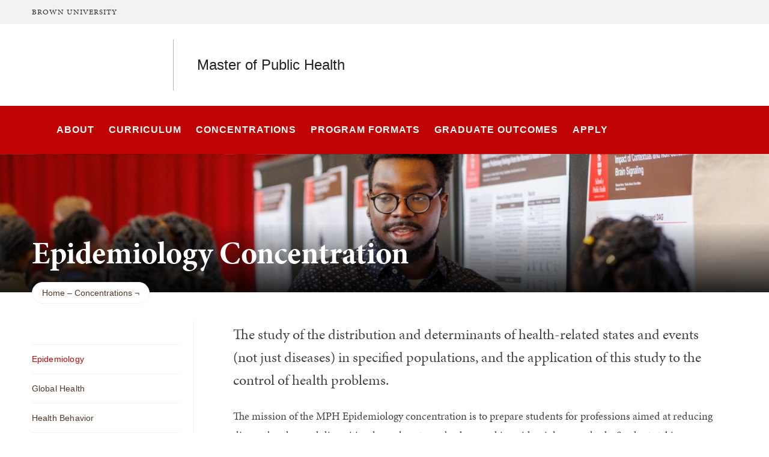

--- FILE ---
content_type: text/html; charset=UTF-8
request_url: https://mph.sph.brown.edu/concentrations/epidemiology
body_size: 16960
content:
<!DOCTYPE html>
<html lang="en" dir="ltr" prefix="og: https://ogp.me/ns#" class="no-js" itemscope="" itemtype="http://schema.org/WebPage">
  <head>
    <!-- Google Tag Manager -->
    <script>(function(w,d,s,l,i){w[l]=w[l]||[];w[l].push({'gtm.start':new Date().getTime(),event:'gtm.js'});var f=d.getElementsByTagName(s)[0],j=d.createElement(s),dl=l!='dataLayer'?'&l='+l:'';j.async=true;j.src='https://www.googletagmanager.com/gtm.js?id='+i+dl;f.parentNode.insertBefore(j,f);})(window,document,'script','dataLayer','GTM-KX5NV9');</script>
    <!-- End Google Tag Manager -->
    <meta charset="utf-8" />
<meta name="description" content="The study of the distribution and determinants of health-related states and events (not just diseases) in specified populations, and the application of this study to the control of health problems." />
<link rel="canonical" href="https://mph.sph.brown.edu/concentrations/epidemiology" />
<meta property="og:site_name" content="Master of Public Health | School of Public Health | Brown University" />
<meta property="og:url" content="https://mph.sph.brown.edu/concentrations/epidemiology" />
<meta property="og:title" content="Epidemiology Concentration" />
<meta property="og:description" content="The study of the distribution and determinants of health-related states and events (not just diseases) in specified populations, and the application of this study to the control of health problems." />
<meta property="og:image" content="https://mph.sph.brown.edu/sites/default/files/styles/wide_xlrg/public/2022-03/icon-epi-concentration.png?h=204bd038&amp;itok=6B2OtcuO" />
<meta name="twitter:card" content="summary_large_image" />
<meta name="twitter:description" content="The study of the distribution and determinants of health-related states and events (not just diseases) in specified populations, and the application of this study to the control of health problems." />
<meta name="twitter:title" content="Epidemiology Concentration" />
<meta name="twitter:image" content="https://mph.sph.brown.edu/sites/default/files/styles/classic_xsml/public/2022-03/icon-epi-concentration.png?h=5721ffc2&amp;itok=qKghVzMn" />
<meta name="MobileOptimized" content="width" />
<meta name="HandheldFriendly" content="true" />
<meta name="viewport" content="width=device-width, initial-scale=1.0" />
<meta name="mobile-web-app-capable" content="yes" />
<meta name="apple-mobile-web-app-capable" content="yes" />

    <title>Epidemiology Concentration | Master of Public Health | School of Public Health | Brown University</title>
    
<link rel="apple-touch-icon" sizes="180x180" href="/themes/custom/brown/static/apple-touch-icon.png">
<link rel="icon" type="image/png" sizes="32x32" href="/themes/custom/brown/static/favicon-32x32.png">
<link rel="icon" type="image/png" sizes="16x16" href="/themes/custom/brown/static/favicon-16x16.png">
<link rel="manifest" href="/themes/custom/brown/static/site.webmanifest">
<link rel="mask-icon" href="/themes/custom/brown/static/safari-pinned-tab.svg" color="#5bbad5">
<meta name="msapplication-TileColor" content="#da532c">
<meta name="theme-color" content="#ffffff">
    <link rel="stylesheet" media="all" href="/sites/default/files/css/css_iDcWWw2TWbrGS61l8WyrHSJnxyn8aQIexPQe4mppmjU.css?delta=0&amp;language=en&amp;theme=brown_site&amp;include=eJxFyFEKACEIBcALRZ7pSVILVqLJsrffz-Zz2Pe7qOtmaDE4usNGUPM0aL1Tc1myPjGklfjiyCRGyA9LtBmY" />
<link rel="stylesheet" media="all" href="/sites/default/files/css/css_HhLBOMt2qqN_We_NyntJhpzX0z-ble22dFzXlMApwRQ.css?delta=1&amp;language=en&amp;theme=brown_site&amp;include=eJxFyFEKACEIBcALRZ7pSVILVqLJsrffz-Zz2Pe7qOtmaDE4usNGUPM0aL1Tc1myPjGklfjiyCRGyA9LtBmY" />

    
    <link rel="stylesheet" href="/themes/custom/brown/static/css/fonts.css" onload="document.body.className+=' fonts_loaded';">
    <link rel="stylesheet" href="https://use.typekit.net/lok3dnd.css">

  </head>
  <body class="preload fs-grid page_layout_default page_theme_default page_theme_overflow path-node page-node-type-basic-page">
    <!-- Google Tag Manager (noscript) -->
    <noscript><iframe src="https://www.googletagmanager.com/ns.html?id=GTM-KX5NV9" height="0" width="0" style="display:none;visibility:hidden"></iframe></noscript>
    <!-- End Google Tag Manager (noscript) -->
    
      <div class="dialog-off-canvas-main-canvas" data-off-canvas-main-canvas>
    
          
    
    
    
    
    
    
    
    

  

<div class="page_wrapper page_wrapper_unit_link">
  <header class="header header_unit_link" id="header" itemscope itemtype="http://schema.org/WPHeader" >
    
    <a class="skip_link" id="skip_to_content" href="#page_main_content">Skip to Main Content</a>
        <div class="unit_overflow">
      <div class="fs-row">
        <div class="fs-cell">
          <div class="unit_overflow_inner unit_overflow_inner_sph">
            <div class="header_unit_brown_link">
              <a href="https://www.brown.edu/" itemprop="url">
                <span class="header_unit_brown_label" itemprop="name">Brown University</span>
              </a>
            </div>
          </div>
        </div>
      </div>
    </div>
            <div class="header_ribbon">
      <div class="fs-row">
        <div class="fs-cell">
          <div class="header_ribbon_inner">
                          
  

<div class="logo logo_header logo_icon" itemscope itemtype="http://schema.org/Organization">
  <a class="logo_link sph_link" itemprop="url" href="http://publichealth.brown.edu">
    <span class="logo_link_label">School of Public Health Brown University</span>
        <span class="logo_link_icon"><svg class="icon icon_logo_publichealth">
  <use xlink:href="/themes/custom/brown/static/images/logo_publichealth.svg#logo_publichealth"></use>
</svg>
</span>
      </a>
  <meta content="https://mph.sph.brown.edu/themes/custom/brown/static/images/logo_publichealth.png" itemprop="logo">                   <h1 class="logo_label" style="color: #222;">
          <a class="logo_label_link" href="/">Master of Public Health</a>
        </h1>
        </div>
                        <div class="header_group_aside">
                              
              
              <div class="header_group">
                                
<div class="header_tools header_tools_default">
  
  
<a class="js-swap js-flyout-search-handle handle flyout_search_handle" href="#flyout_search" data-swap-target=".flyout_search" data-swap-linked="flyout_search">
    <span class="handle_icon handle_icon_default flyout_search_handle_icon flyout_search_handle_icon_default" aria-hidden="true"><svg class="icon icon_search">
  <use xlink:href="/themes/custom/brown/static/images/icons.svg#search"></use>
</svg>
</span>
    <span class="handle_icon handle_icon_action flyout_search_handle_icon flyout_search_handle_icon_action" aria-hidden="true"><svg class="icon icon_close">
  <use xlink:href="/themes/custom/brown/static/images/icons.svg#close"></use>
</svg>
</span>
  <span class="handle_label flyout_search_handle_label">Search</span>
</a>

    
<a class="js-swap js-menu-handle  menu_handle menu_handle_primary" href="#menu" data-swap-target=".menu" data-swap-linked="menu">
    <span class=" menu_handle_icon menu_handle_icon_default menu_handle_icon_primary" aria-hidden="true"><svg class="icon icon_menu">
  <use xlink:href="/themes/custom/brown/static/images/icons.svg#menu"></use>
</svg>
</span>
    <span class=" menu_handle_icon menu_handle_icon_action menu_handle_icon_primary" aria-hidden="true"><svg class="icon icon_close">
  <use xlink:href="/themes/custom/brown/static/images/icons.svg#close"></use>
</svg>
</span>
  <span class=" menu_handle_label menu_handle_label_primary">Menu</span>
</a>
  </div>
                              </div>
            </div>
          </div>
        </div>
      </div>
    </div>
        <div class="header_overflow" style="background: #c00404;">
      <div class="fs-row">
        <div class="fs-cell">
          <div class="header_overflow_inner">
                

<nav class="js-main-nav js-main-nav-lg main_nav main_nav_lg" aria-label="Site Navigation" itemscope itemtype="http://schema.org/SiteNavigationElement">
  <div class="main_nav_header">
    <h2 class="main_nav_title">Site Navigation</h2>
  </div>
  <ul class="main_nav_list" aria-label="Site Navigation">
            <li class="js-main-nav-item-1 home main_nav_item">
      <div class="main_nav_item_wrapper">
        <a class="main_nav_link" href="/home" itemprop="url">
          <span class="main_nav_link_label" itemprop="name">Home</span>
        </a>
              </div>
          </li>
                <li class="js-main-nav-item-2  main_nav_item">
      <div class="main_nav_item_wrapper">
        <a class="main_nav_link" href="/about" itemprop="url" aria-haspopup="true" aria-current="page">
          <span class="main_nav_link_label" itemprop="name">About</span>
        </a>
                <button class="js-swap js-main-nav-toggle main_nav_toggle" data-swap-target=".js-main-nav-item-2" data-swap-group="main_nav" aria-label=" Submenu">
          <span class="main_nav_toggle_icon"><svg class="icon icon_chevron_down">
  <use xlink:href="/themes/custom/brown/static/images/icons.svg#chevron_down"></use>
</svg>
</span>
        </button>
              </div>
            <div class="js-main-nav-children main_nav_children">
        <ul class="main_nav_children_list" aria-label="submenu">
                    <li class="main_nav_child_item">
            <a class="main_nav_child_link" href="/about/mission-values" itemprop="url">
              <span class="main_nav_child_link_label" itemprop="name">Mission &amp; Values</span>
            </a>
          </li>
                    <li class="main_nav_child_item">
            <a class="main_nav_child_link" href="/about/people" itemprop="url">
              <span class="main_nav_child_link_label" itemprop="name">People</span>
            </a>
          </li>
                    <li class="main_nav_child_item">
            <a class="main_nav_child_link" href="/about/competencies" itemprop="url">
              <span class="main_nav_child_link_label" itemprop="name">Competencies</span>
            </a>
          </li>
                  </ul>
      </div>
          </li>
                <li class="js-main-nav-item-3  main_nav_item">
      <div class="main_nav_item_wrapper">
        <a class="main_nav_link" href="/curriculum" itemprop="url" aria-haspopup="true" aria-current="page">
          <span class="main_nav_link_label" itemprop="name">Curriculum</span>
        </a>
                <button class="js-swap js-main-nav-toggle main_nav_toggle" data-swap-target=".js-main-nav-item-3" data-swap-group="main_nav" aria-label=" Submenu">
          <span class="main_nav_toggle_icon"><svg class="icon icon_chevron_down">
  <use xlink:href="/themes/custom/brown/static/images/icons.svg#chevron_down"></use>
</svg>
</span>
        </button>
              </div>
            <div class="js-main-nav-children main_nav_children">
        <ul class="main_nav_children_list" aria-label="submenu">
                    <li class="main_nav_child_item">
            <a class="main_nav_child_link" href="/curriculum/courses" itemprop="url">
              <span class="main_nav_child_link_label" itemprop="name">Courses</span>
            </a>
          </li>
                    <li class="main_nav_child_item">
            <a class="main_nav_child_link" href="/curriculum/mph-practicum" itemprop="url">
              <span class="main_nav_child_link_label" itemprop="name">MPH Practicum</span>
            </a>
          </li>
                    <li class="main_nav_child_item">
            <a class="main_nav_child_link" href="/curriculum/research-impact" itemprop="url">
              <span class="main_nav_child_link_label" itemprop="name">Research &amp; Impact</span>
            </a>
          </li>
                    <li class="main_nav_child_item">
            <a class="main_nav_child_link" href="/curriculum/thesis-capstone" itemprop="url">
              <span class="main_nav_child_link_label" itemprop="name">Thesis / Capstone</span>
            </a>
          </li>
                  </ul>
      </div>
          </li>
                <li class="js-main-nav-item-4  main_nav_item">
      <div class="main_nav_item_wrapper">
        <a class="main_nav_link" href="/concentrations" itemprop="url" aria-haspopup="true" aria-current="page">
          <span class="main_nav_link_label" itemprop="name">Concentrations</span>
        </a>
                <button class="js-swap js-main-nav-toggle main_nav_toggle" data-swap-target=".js-main-nav-item-4" data-swap-group="main_nav" aria-label=" Submenu">
          <span class="main_nav_toggle_icon"><svg class="icon icon_chevron_down">
  <use xlink:href="/themes/custom/brown/static/images/icons.svg#chevron_down"></use>
</svg>
</span>
        </button>
              </div>
            <div class="js-main-nav-children main_nav_children">
        <ul class="main_nav_children_list" aria-label="submenu">
                    <li class="main_nav_child_item">
            <a class="main_nav_child_link" href="/concentrations/epidemiology" itemprop="url">
              <span class="main_nav_child_link_label" itemprop="name">Epidemiology</span>
            </a>
          </li>
                    <li class="main_nav_child_item">
            <a class="main_nav_child_link" href="/concentrations/global-health" itemprop="url">
              <span class="main_nav_child_link_label" itemprop="name">Global Health</span>
            </a>
          </li>
                    <li class="main_nav_child_item">
            <a class="main_nav_child_link" href="/concentrations/health-behavior" itemprop="url">
              <span class="main_nav_child_link_label" itemprop="name">Health Behavior</span>
            </a>
          </li>
                    <li class="main_nav_child_item">
            <a class="main_nav_child_link" href="/concentrations/health-services" itemprop="url">
              <span class="main_nav_child_link_label" itemprop="name">Health Services</span>
            </a>
          </li>
                    <li class="main_nav_child_item">
            <a class="main_nav_child_link" href="/concentrations/interdisciplinary" itemprop="url">
              <span class="main_nav_child_link_label" itemprop="name">Interdisciplinary</span>
            </a>
          </li>
                    <li class="main_nav_child_item">
            <a class="main_nav_child_link" href="/concentrations/maternal-child" itemprop="url">
              <span class="main_nav_child_link_label" itemprop="name">Maternal and Child Health</span>
            </a>
          </li>
                  </ul>
      </div>
          </li>
                <li class="js-main-nav-item-5  main_nav_item">
      <div class="main_nav_item_wrapper">
        <a class="main_nav_link" href="/formats" itemprop="url" aria-haspopup="true" aria-current="page">
          <span class="main_nav_link_label" itemprop="name">Program Formats</span>
        </a>
                <button class="js-swap js-main-nav-toggle main_nav_toggle" data-swap-target=".js-main-nav-item-5" data-swap-group="main_nav" aria-label=" Submenu">
          <span class="main_nav_toggle_icon"><svg class="icon icon_chevron_down">
  <use xlink:href="/themes/custom/brown/static/images/icons.svg#chevron_down"></use>
</svg>
</span>
        </button>
              </div>
            <div class="js-main-nav-children main_nav_children">
        <ul class="main_nav_children_list" aria-label="submenu">
                    <li class="main_nav_child_item">
            <a class="main_nav_child_link" href="/formats/in-person" itemprop="url">
              <span class="main_nav_child_link_label" itemprop="name">In-Person MPH</span>
            </a>
          </li>
                    <li class="main_nav_child_item">
            <a class="main_nav_child_link" href="/formats/accelerated" itemprop="url">
              <span class="main_nav_child_link_label" itemprop="name">Accelerated MPH</span>
            </a>
          </li>
                    <li class="main_nav_child_item">
            <a class="main_nav_child_link" href="/formats/dual-degrees" itemprop="url">
              <span class="main_nav_child_link_label" itemprop="name">Dual Degrees</span>
            </a>
          </li>
                    <li class="main_nav_child_item">
            <a class="main_nav_child_link" href="/formats/online" itemprop="url">
              <span class="main_nav_child_link_label" itemprop="name">Online MPH</span>
            </a>
          </li>
                  </ul>
      </div>
          </li>
                <li class="js-main-nav-item-6  main_nav_item">
      <div class="main_nav_item_wrapper">
        <a class="main_nav_link" href="/graduate-outcomes" itemprop="url">
          <span class="main_nav_link_label" itemprop="name">Graduate Outcomes</span>
        </a>
              </div>
          </li>
                <li class="js-main-nav-item-7  main_nav_item">
      <div class="main_nav_item_wrapper">
        <a class="main_nav_link" href="/apply" itemprop="url">
          <span class="main_nav_link_label" itemprop="name">Apply</span>
        </a>
              </div>
          </li>
          </ul>
</nav>




            
<div class="header_tools header_tools_alternate">
  
  
<a class="js-swap js-flyout-search-handle handle flyout_search_handle" href="#flyout_search" data-swap-target=".flyout_search" data-swap-linked="flyout_search">
    <span class="handle_icon handle_icon_default flyout_search_handle_icon flyout_search_handle_icon_default" aria-hidden="true"><svg class="icon icon_search">
  <use xlink:href="/themes/custom/brown/static/images/icons.svg#search"></use>
</svg>
</span>
    <span class="handle_icon handle_icon_action flyout_search_handle_icon flyout_search_handle_icon_action" aria-hidden="true"><svg class="icon icon_close">
  <use xlink:href="/themes/custom/brown/static/images/icons.svg#close"></use>
</svg>
</span>
  <span class="handle_label flyout_search_handle_label">Search</span>
</a>

  </div>
          </div>
        </div>
      </div>
    </div>
      </header>
  <main class="page_inner ">
        <div class="page_unit_title"  style="background: #c00404;">
      <div class="fs-row">
        <div class="fs-cell">
                      <div class="page_unit_title_label">Master of Public Health</div>
          
        </div>
      </div>
    </div>
          
                  <div class="js-cover  page_header page_header_media page_header_narrow_short">
                           
    
    
    








<div class="js-background page_header_narrow_short_background" data-background-options='{"source": {
"500px": "/sites/default/files/styles/ultrawide_med/public/2024-06/20230404_SPH_Public%20Health%20Research%20Day%202023-2900-02.jpg?h=1ba81bb6&amp;itok=1Q0RiHar", "740px": "/sites/default/files/styles/narrow_med/public/2024-06/20230404_SPH_Public%20Health%20Research%20Day%202023-2900-02.jpg?h=1e24d8e2&amp;itok=O_Nda_nQ", "980px": "/sites/default/files/styles/narrow_lrg/public/2024-06/20230404_SPH_Public%20Health%20Research%20Day%202023-2900-02.jpg?h=1e24d8e2&amp;itok=9WhwUawO", "1220px": "/sites/default/files/styles/narrow_xlrg/public/2024-06/20230404_SPH_Public%20Health%20Research%20Day%202023-2900-02.jpg?h=1e24d8e2&amp;itok=BlsuFoTo"}, "lazy": true, "lazyEdge": "100", "alt": "Students at Public Health Research Day"}'></div>




            
                  
          <div class="js-cover-body page_header_body dynamic_header_no_mobile">
        <div class="fs-row">
          <div class="fs-cell">
            <div class="page_header_inner">
              <div class="page_header_set">
                <div class="page_header_group  ">
                  <h1 class="page_title">Epidemiology Concentration</h1>
                                  </div>
                              </div>
            </div>
          </div>
        </div>
      </div>
        </div>
        <div class="breadcrumb_wrapper">
      <div class="fs-row">
        <div class="fs-cell">
          

  <div class="breadcrumb_nav">
    <div class="breadcrumb_header">
      <h2 class="breadcrumb_title">Breadcrumb</h2>
    </div>
    <ul class="breadcrumb_list" itemscope itemtype="http://schema.org/BreadcrumbList" aria-label="Breadcrumb">
                  <li class="breadcrumb_item" itemscope itemprop="itemListElement" itemtype="http://schema.org/ListItem">
        <a class="breadcrumb_pill breadcrumb_pill_link" href="/" itemprop="item">
          <span class="breadcrumb_name">
            <span class="breadcrumb_name_label" itemprop="name">Home</span>
          </span>
        </a>
        <meta itemprop="position" content="1">
      </li>
                        <li class="breadcrumb_item" itemscope itemprop="itemListElement" itemtype="http://schema.org/ListItem">
        <a class="breadcrumb_pill breadcrumb_pill_link" href="/concentrations" itemprop="item">
          <span class="breadcrumb_name">
            <span class="breadcrumb_name_label" itemprop="name">Concentrations</span>
          </span>
        </a>
        <meta itemprop="position" content="2">
      </li>
                            </ul>
  </div>

        </div>
      </div>
    </div>
          
  <div class="page_content">
                              <div class="fs-row">
                
                <div class="fs-cell-right fs-lg-3 page_aside page_sub_nav">
          <div class="page_aside_inner">
              
<nav class="sub_nav" aria-labelledby="subnav_heading_block-brown-site-sidebar-navigation" itemscope itemtype="http://schema.org/SiteNavigationElement">
  <div class="sub_nav_header">
    <h2 id="subnav_heading_block-brown-site-sidebar-navigation" class="sub_nav_title">Sub Navigation</h2>
    <button class="js-swap js-sub-nav-handle sub_nav_handle" data-swap-target=".sub_nav_list" data-swap-title="In This Section">
      <span class="sub_nav_handle_icon"><svg class="icon icon_chevron_down">
  <use xlink:href="/themes/custom/brown/static/images/icons.svg#chevron_down"></use>
</svg>
</span>
      <span class="sub_nav_handle_label">In This Section</span>
    </button>
  </div>
  <ul class="js-sub-nav-list sub_nav_list" aria-labelledby="subnav_heading_block-brown-site-sidebar-navigation">
    
<li class="sub_nav_item">
  <a class="sub_nav_link  active" href="/concentrations/epidemiology" itemprop="url">
    <span class="sub_nav_link_label" itemprop="name">Epidemiology</span>
  </a>
  </li>
<li class="sub_nav_item">
  <a class="sub_nav_link " href="/concentrations/global-health" itemprop="url">
    <span class="sub_nav_link_label" itemprop="name">Global Health</span>
  </a>
  </li>
<li class="sub_nav_item">
  <a class="sub_nav_link " href="/concentrations/health-behavior" itemprop="url">
    <span class="sub_nav_link_label" itemprop="name">Health Behavior</span>
  </a>
  </li>
<li class="sub_nav_item">
  <a class="sub_nav_link " href="/concentrations/health-services" itemprop="url">
    <span class="sub_nav_link_label" itemprop="name">Health Services</span>
  </a>
  </li>
<li class="sub_nav_item">
  <a class="sub_nav_link " href="/concentrations/interdisciplinary" itemprop="url">
    <span class="sub_nav_link_label" itemprop="name">Interdisciplinary</span>
  </a>
  </li>
<li class="sub_nav_item">
  <a class="sub_nav_link " href="/concentrations/maternal-child" itemprop="url">
    <span class="sub_nav_link_label" itemprop="name">Maternal and Child Health</span>
  </a>
  </li>

  </ul>
</nav>


            <div class="page_details">

                                                        
              
              
              
              
              <div class="sidebar_callouts">
              
<div class="page_discovery">
  <div class="page_discovery_header">
        <figure class="page_discovery_figure">
      <a class="page_discovery_title_link" href="https://mph.sph.brown.edu/sites/default/files/docs/MPH%20-%20Epidemiology%20Handbook_01%20(2025-2026).pdf" aria-hidden="true" tabindex="-1"><img class="page_discovery_image" src="/sites/default/files/styles/classic_xxsml/public/2024-08/mph-handbook.png?h=c91587e0&amp;itok=fYt4Qwm4" alt="Handbook"></a>
    </figure>
        <h2 class="page_discovery_title">
      <a class="page_discovery_title_link" href="https://mph.sph.brown.edu/sites/default/files/docs/MPH%20-%20Epidemiology%20Handbook_01%20(2025-2026).pdf">  Epidemiology Department MPH Program Handbook
</a>
    </h2>
  </div>
  <p class="page_discovery_caption">  This Handbook is intended to give an overview of the MPH Epidemiology Concentration at Brown University’s School of Public Health.
</p>
  <footer class="page_discovery_footer">
    <a class="page_discovery_link" href="https://mph.sph.brown.edu/sites/default/files/docs/MPH%20-%20Epidemiology%20Handbook_01%20(2025-2026).pdf">
  <span class="page_discovery_link_label">Epidemiology Department MPH Program Handbook</span>
    <span class="page_discovery_link_icon" aria-hidden="true">
          <span class="page_discovery_link_icon_default">
        <svg class="icon icon_arrow_right">
          <use xlink:href="/themes/custom/brown/static/images/icons.svg#arrow_right"></use>
        </svg>
      </span>
      <span class="page_discovery_link_icon_action">
        <svg class="icon icon_link">
          <use xlink:href="/themes/custom/brown/static/images/icons.svg#link"></use>
        </svg>
      </span>
      </span>
  </a>


        
  </footer>
</div>

              </div>

                                             
            </div>

          </div>
        </div>
        
                                <div class="fs-cell fs-lg-9 page_main_content" id="page_main_content" itemprop="mainContentOfPage">
        
            <div data-drupal-messages-fallback class="hidden"></div>



                                                          <div class="dynamic_placement_inpage dynamic_header_mobile minimal_banner">
                                <div class="wysiwyg_block_inner">
                                  <div class="typography">
                    <h1>Epidemiology Concentration</h1>
                                            <p class="page_intro">The study of the distribution and determinants of health-related states and events (not just diseases) in specified populations, and the application of this study to the control of health problems.</p>
                                        </div>
                                </div>
                              </div>
                      
          
          
          <div class="wysiwyg_block">
            <div class="wysiwyg_block_inner">
              <div class="typography">
                  <div id="block-brown-site-content">
  
    
      <article class="node--type-basic-page">

  
    

  
  <div>
      <p>The mission of the MPH Epidemiology concentration is to prepare students for professions aimed at reducing disease burden and disparities through a strong background in epidemiology methods.&nbsp;Students taking an MPH in Epidemiology can opt for <strong>Applied Epidemiology </strong>or a <strong>Causal Inference</strong> pathway.&nbsp;</p><h3>Applied Epidemiology</h3><p>The <strong>Applied Epidemiology</strong> pathway aims to provide students with a strong foundation in epidemiological methods and rigorous training in applied skills to become public health leaders. It is targeted towards students planning a career in applied epidemiology (<em>i.e.</em>, as a public health practitioner), but will also prepare students for academic research and Ph.D. programs in this area. Students will be taught to be critical users and producers of epidemiological research.&nbsp;Key course topics include public health interventions and surveillance systems.</p><h3>Causal Inference</h3><p>The <strong>Causal Inference</strong> pathway is targeted towards experienced MPH students who are strongly interested in causal methods, academic research, and pursuing a Ph.D. in this area post-graduation. Students are expected to have experience with health research, biostatistics, or epidemiology and will be in courses with Ph.D. students. Mathematical notation will be used, and students should be familiar with concepts such as probability notation and cross-multiplication of fractions. Key course topics include effect modification and directed-acyclic graphs.</p><p>Please consult the <a href="https://mph.sph.brown.edu/sites/default/files/docs/MPH%20-%20Epidemiology%20Handbook_01%20(2025-2026).pdf">Epidemiology Department MPH Program Handbook</a> or contact the MPH Epidemiology Concentration Lead if you are unclear about which pathway is right for you.</p>

  </div>

</article>

  </div>


              </div>
            </div>
          </div>

          <div class="in_content_callouts">
            
<div class="section_break">
    <header class="section_break_header">
      <h2 class="section_break_header_title">  Program Snapshot
</h2>

      </header>
</div>


<div class="tabs component_item">
  <div class="tablist" role="tablist" aria-label="Tabbed Content" aria-owns="tab1 tab2 ">
      <button role="tab" aria-selected="false" aria-controls="tab-1" id="tab1" tabindex="-1">
      <span>Epidemiology Competencies</span><span class="arrow"></span>
    </button>
      <button role="tab" aria-selected="false" aria-controls="tab-2" id="tab2" tabindex="-1">
      <span>Non-credit activities</span><span class="arrow"></span>
    </button>
    </div>

  <div class="tabpane">
          <button role="tab" aria-selected="false" aria-controls="tab-1" id="tab1" tabindex="-1">
      Epidemiology Competencies
    </button>
    <div tabindex="0" role="tabpanel" id="tab-1" class="typography tabcontent " aria-labelledby="tab1">
      <p class="section_break_header_caption">In addition to the standard MPH Program competencies, students in the Epidemiology concentration will meet the following competencies:</p><ol><li>Evaluate the strengths and weaknesses of study designs commonly used to answer epidemiologic research questions. (PHP2200/PHP2210)</li><li>Use causal diagrams to identify threats to study validity and approaches to minimize such threats. (PHP2140/ PHP2200)</li><li>Develop a rigorous plan for analyzing data to address an epidemiologic research question. (PHP2200/PHP2210)</li><li>Conduct an original study to help fill a gap in a given epidemiologic substantive area. (PHP2180)</li><li>Produce a publishable-quality written report on an original epidemiological study. (PHP2180)</li><li>Assess the quality of scientific evidence for a specific epidemiologic research question. (PHP2180)</li><li>Justify the design of a study intended to help fill a gap in an epidemiological substantive area. (PHP2180)</li><li>Deliver an oral presentation on the findings and implications of an original epidemiological study. (PHP2180)</li></ol></div>
          <button role="tab" aria-selected="false" aria-controls="tab-2" id="tab2" tabindex="-1">
      Non-credit activities
    </button>
    <div tabindex="0" role="tabpanel" id="tab-2" class="typography tabcontent " aria-labelledby="tab2">
      <p class="section_break_header_caption">Students in the Epidemiology Concentration must fulfill the following non-credit activities:</p><ol><li>Online course offered by the SAS Institute,&nbsp;SAS Programming 1: Essentials (by end of first fall)</li><li>Online course offered by the SAS Institute - SAS Programming 2: Data Management&nbsp;(by end of first year)</li><li>Epidemiology Concentration Luncheons or Workshops (each semester)</li></ol></div>
      </div>
</div>

  

<div class="cta-single-link__container component_item component_block_2031 layout_in_content simple align_right">
 <div class="cta-single-link__container__inner">

       <a class="cta-single-link__container__inner__link" href="https://www.brown.edu/news/2025-06-05/outbreak-tracker" aria-hidden="true" tabindex="-1">
    <div class="js-background image_item_background" data-background-options='{"source": {
"0px": "/sites/default/files/styles/square_sml/public/2025-07/outbreaks-AdobeStock_331239911_0.jpg?h=36ae3748&amp;itok=Z-8XjvR1", "500px": "/sites/default/files/styles/square_sml/public/2025-07/outbreaks-AdobeStock_331239911_0.jpg?h=36ae3748&amp;itok=Z-8XjvR1", "740px": "/sites/default/files/styles/square_med/public/2025-07/outbreaks-AdobeStock_331239911_0.jpg?h=36ae3748&amp;itok=MGZwxxwy", "1220px": "/sites/default/files/styles/classic_xlrg/public/2025-07/outbreaks-AdobeStock_331239911_0.jpg?h=c42c25b5&amp;itok=P3JTWBD9"}, "lazy": true, "lazyEdge": "100", "alt": "Outbreak tracker"}'></div>
     </a>
  
    <div class="cta-single-link__container__inner__content">
      <h2 class="title">  Outbreak tracker from Pandemic Center at Brown informs action, builds awareness on infectious disease
</h2>
      <div class="description">
        <p>  The user-friendly weekly report provides valuable information about the spread of infectious diseases like measles, influenza and COVID-19 to physicians, public health leaders and the public.
</p>
      </div>

            <a class="intro_link" href="https://www.brown.edu/news/2025-06-05/outbreak-tracker">
  <span class="intro_link_label">Learn more</span>
    <span class="intro_link_icon" aria-hidden="true">
          <span class="intro_link_icon_default">
        <svg class="icon icon_arrow_right">
          <use xlink:href="/themes/custom/brown/static/images/icons.svg#arrow_right"></use>
        </svg>
      </span>
      <span class="intro_link_icon_action">
        <svg class="icon icon_link">
          <use xlink:href="/themes/custom/brown/static/images/icons.svg#link"></use>
        </svg>
      </span>
      </span>
  </a>

          </div>

  </div>
</div>

<div class="section_break">
    <header class="secondary_section_break_header">
      <h3 class="secondary_section_break_header_title">  Applied Epidemiology Courses
</h3>

      </header>
</div>


<div class="wysiwyg_block">
  <div class="wysiwyg_block_inner">
    <div class="typography">
        <table><tbody><tr><td colspan="2"><h4>Complete the following core MPH Epidemiology course:</h4></td></tr><tr><td colspan="2"><ul><li><strong>PHP2140:</strong> Principles of Applied Epidemiology (Fall)</li></ul></td></tr><tr><td colspan="2"><em>Note: If a student completes 2120 before deciding on their Concentration, the student must meet with the Epidemiology Concentration Lead, the MPH Program Director, and relevant instructors if they wish to undertake the Epidemiology Concentration. Based on an assessment of the student’s background, prior coursework and performance, knowledge base, and other Department of Epidemiology requirements, 2120 may be able to substitute for 2140.</em></td></tr><tr><td colspan="2"><h4>Complete one of the following Biostatistics and Applied Data Analysis Core sequences:</h4></td></tr><tr><td><p>Sequence 1:</p><ul><li><strong>PHP2507:</strong> Biostatistics &amp; Applied Data Analysis I&nbsp;<br>(Fall)</li><li><strong>PHP2508:</strong> Biostatistics &amp; Applied Data Analysis II&nbsp;<br>(Spring)</li></ul></td><td><p>Sequence 2:</p><ul><li><strong>PHP2510:</strong> Principles of Biostatistics and Data Analysis&nbsp;<br>(Fall)</li><li><strong>PHP2511:</strong> Introduction to Applied Regression Analysis&nbsp;<br>(Spring)</li></ul></td></tr><tr><td colspan="2"><p><em>Note: PHP 2510 and 2511 have specific prerequisites set by the Biostatistics Department: students are required to have completed&nbsp;at least two college-level mathematics or statistics courses including at least one calculus course. Courses on algebra, trigonometry, or pre-calculus do not count towards this requirement.</em></p><p><em>If a student completes 2507 before deciding on their data analysis sequence, the student must meet with the Epidemiology&nbsp;</em><br><em>Concentration Lead, the MPH Program Director, and relevant course instructors if they wish to move to a different data analysis&nbsp;</em><br><em>sequence. Based on an assessment of the student’s background, prior coursework and performance, knowledge base, and other requirements, PHP2507 may be able to substitute for 2510</em></p></td></tr><tr><td colspan="2"><h4>Complete the following Applied Epidemiology Concentration courses:</h4></td></tr><tr><td colspan="2"><ul><li><strong>PHP2210: </strong>Surveillance Methods for Applied Epidemiology (Spring)</li><li><strong>PHP2180:</strong> Interpretation and Application of Epidemiology (Fall)</li></ul></td></tr><tr><td colspan="2"><h4>Complete one of the following Epidemiology concentration methods electives:</h4></td></tr><tr><td colspan="2"><ul><li><strong>PHP1855: </strong>Infectious Disease Modeling</li><li><strong>PHP1895: </strong>Mindfulness Epidemiology</li><li><strong>PHP2015: </strong>Foundations of Spatial Analysis in Public Health</li><li><strong>PHP2030: </strong>Clinical Trials Methodology</li><li><strong>PHP2040: </strong>Survey Research Methods</li><li><strong>PHP2200: </strong>Intermediate Methods in Epidemiologic Research</li><li><strong>PHP2232: </strong>Modern Foundations of Causal Inference in Epidemiologic Research</li><li><strong>PHP 2250: </strong>Advanced Quantitative Methods in Epidemiologic Research</li><li><strong>PHP2415: </strong>Introduction to Evidence-Based Medicine</li><li><strong>PHP2455A: </strong>Health Services Research Methods I</li><li><strong>PHP2455B: </strong>Health Services Research Methods II</li><li><strong>PHP2465A: </strong>Introduction to Health Decision Analysis</li><li><strong>PHP2490: </strong>Methods in Pharmacoepidemiology</li><li><strong>PHP2516: </strong>Applied Longitudinal Data Analysis (1/2 credit)</li><li><strong>PHP2517: </strong>Applied Multilevel Data Analysis (1/2 credit)</li><li><strong>PHP2520: </strong>Statistical Inference I</li><li><strong>PHP2530: </strong>Bayesian Statistical Methods</li><li><strong>PHP2580: </strong>Statistical Inference II</li><li><strong>PHP2601: </strong>Linear Models</li><li><strong>PHP2602: </strong>Analysis of Lifetime Data</li><li><strong>PHP2610: </strong>Causal Inference and Missing Data</li><li><strong>PHP2670: </strong>Simulation Models for Public Health</li><li><strong>PHP2690A: </strong>Statistical Methods for Design and Analysis of Randomized Trials</li></ul><p><strong>Note: some courses may only be offered every other year.</strong></p></td></tr></tbody></table>
    </div>
  </div>
</div>





        <div class="card_list_group component_block component_block_2233 layout_in_content  list_highlights">
            <header class="component_header">
        <h2 class="component_header_title">  Sample schedule
</h2>
      </header>
            <div class="component_items ">
          
<div class="component_item page list list_highlights">
  <article class="js-component component component_ext_2232" data-id="ext_2232" data-type="page">
    <div class="component_body">
      <div class="component_content list_highlights-without-images">
        <div class="component_content_group">
          <h3 class="component_title">
            <a class="component_title_link quick_nav_link arrow_right" href="https://docs.google.com/document/d/1PHZgD_ougOhyqzNLbPVCtPBuPPZzfRD7hGXDUsNEF_k/edit?usp=drive_link">
                  Applied Epidemiology Sample Schedule

                <span class="quick_nav_link_icon" aria-hidden="true">
                    <span class="quick_nav_link_icon_default">
                        <svg class="icon icon_arrow_right">
                            <use xlink:href="/themes/custom/brown/static/images/icons.svg#arrow_right"></use>
                        </svg>

                    </span>
                    <span class="quick_nav_link_icon_action">
                        <svg class="icon icon_link">
                            <use xlink:href="/themes/custom/brown/static/images/icons.svg#link"></use>
                        </svg>

                    </span>
                </span>
              </a>
          </h3>
        </div>
      </div>
      <div class="component_details">
        <div class="component_peak_details_inner">
          <div class="peak_details_caption"></div>
        </div>
              </div>

    </div>
  </article>
</div>


      </div>
          </div>






<div class="wysiwyg_block">
  <div class="wysiwyg_block_inner">
    <div class="typography">
        <h4><em>The Applied Epidemiology curriculum for students who enrolled in Fall 2024 or earlier can be found </em><a href="https://mph.sph.brown.edu/sites/default/files/docs/Applied%20Epidemiology%20Curriculum%20for%20Students%20who%20Started%20Fall%2024%20or%20Earlier.pdf"><em>HERE</em></a></h4>
    </div>
  </div>
</div>

<div class="section_break">
    <header class="secondary_section_break_header">
      <h3 class="secondary_section_break_header_title">  Causal Inference Epidemiology Courses
</h3>

      </header>
</div>


<div class="wysiwyg_block">
  <div class="wysiwyg_block_inner">
    <div class="typography">
        <table><tbody><tr><td colspan="2"><h4>Complete the following Epidemiology core course:</h4></td></tr><tr><td colspan="2"><ul><li><strong>PHP2150: </strong>Foundations in Modern Epidemiologic Methods (Fall)</li></ul></td></tr><tr><td colspan="2"><em>Note: If a student completes 2120 or 2140 before deciding on their Concentration, the student must meet with the Epidemiology&nbsp;Concentration Lead, the MPH Program Director, and relevant instructors if they wish to switch between Sub-concentrations or&nbsp;undertake the Epidemiology Concentration. Based on an assessment of the student’s background, prior coursework and performance,&nbsp;knowledge base, and other Department of Epidemiology requirements, 2120 or 2140 may be able to substitute for 2150.</em></td></tr><tr><td colspan="2"><h4>Complete one of the following Biostatistics and Applied Data Analysis Core sequences:</h4></td></tr><tr><td><p>Sequence 1:</p><ul><li><strong>PHP2507:</strong> Biostatistics &amp; Applied Data Analysis I&nbsp;<br>(Fall)</li><li><strong>PHP2508:</strong> Biostatistics &amp; Applied Data Analysis II&nbsp;<br>(Spring)</li></ul></td><td><p>Sequence 2:</p><ul><li><strong>PHP2510:</strong> Principles of Biostatistics and Data Analysis&nbsp;<br>(Fall)</li><li><strong>PHP2511:</strong> Introduction to Applied Regression Analysis&nbsp;<br>(Spring)</li></ul></td></tr><tr><td colspan="2"><p><em>Note: PHP 2510 and 2511 have specific prerequisites set by the Biostatistics Department: students are required to have completed&nbsp;at least two college-level mathematics or statistics courses including at least one calculus course. Courses on algebra, trigonometry,&nbsp;or pre-calculus do not count towards this requirement.</em></p><p><em>If a student completes 2507 before deciding on their data analysis sequence, the student must meet with the Epidemiology&nbsp;</em><br><em>Concentration Lead, the MPH Program Director, and relevant course instructors if they wish to move to a different data analysis&nbsp;</em><br><em>sequence. Based on an assessment of the student’s background, prior coursework and performance, knowledge base, and other&nbsp;</em><br><em>requirements, PHP2507 may be able to substitute for 2510.</em></p></td></tr><tr><td colspan="2"><h4>Complete the following Causal Inference Epidemiology courses:</h4></td></tr><tr><td colspan="2"><ul><li><strong>PHP2200:</strong> Intermediate Methods in Epidemiologic Research (Spring)</li><li><strong>PHP2180:</strong> Interpretation and Application of Epidemiology (Fall)</li></ul></td></tr><tr><td colspan="2"><h4>Complete one of the following Epidemiology concentration methods electives:</h4></td></tr><tr><td colspan="2"><ul><li><strong>PHP1855: </strong>Infectious Disease Modeling</li><li><strong>PHP1895: </strong>Mindfulness Epidemiology</li><li><strong>PHP2015: </strong>Foundations of Spatial Analysis in Public Health</li><li><strong>PHP2030: </strong>Clinical Trials Methodology</li><li><strong>PHP2040: </strong>Survey Research Methods</li><li><strong>PHP2200: </strong>Intermediate Methods in Epidemiologic Research</li><li><strong>PHP2232: </strong>Modern Foundations of Causal Inference in Epidemiologic Research</li><li><strong>PHP 2250: </strong>Advanced Quantitative Methods in Epidemiologic Research</li><li><strong>PHP2415: </strong>Introduction to Evidence-Based Medicine</li><li><strong>PHP2455A: </strong>Health Services Research Methods I</li><li><strong>PHP2455B: </strong>Health Services Research Methods II</li><li><strong>PHP2465A: </strong>Introduction to Health Decision Analysis</li><li><strong>PHP2490: </strong>Methods in Pharmacoepidemiology</li><li><strong>PHP2516: </strong>Applied Longitudinal Data Analysis (1/2 credit)</li><li><strong>PHP2517: </strong>Applied Multilevel Data Analysis (1/2 credit)</li><li><strong>PHP2520: </strong>Statistical Inference I</li><li><strong>PHP2530: </strong>Bayesian Statistical Methods</li><li><strong>PHP2580: </strong>Statistical Inference II</li><li><strong>PHP2601: </strong>Linear Models</li><li><strong>PHP2602: </strong>Analysis of Lifetime Data</li><li><strong>PHP2610: </strong>Causal Inference and Missing Data</li><li><strong>PHP2670: </strong>Simulation Models for Public Health</li><li><strong>PHP2690A: </strong>Statistical Methods for Design and Analysis of Randomized Trials</li></ul><p><strong>Note: some courses may only be offered every other year.</strong></p></td></tr></tbody></table>
    </div>
  </div>
</div>





        <div class="card_list_group component_block component_block_2042 layout_in_content  list_highlights">
            <header class="component_header">
        <h2 class="component_header_title">  Sample schedule
</h2>
      </header>
            <div class="component_items ">
          
<div class="component_item page list list_highlights">
  <article class="js-component component component_ext_2040" data-id="ext_2040" data-type="page">
    <div class="component_body">
      <div class="component_content list_highlights-without-images">
        <div class="component_content_group">
          <h3 class="component_title">
            <a class="component_title_link quick_nav_link arrow_right" href="https://docs.google.com/document/d/1suUvOIKApxPVgGzRHG6048vQzN7l1lwbM4Pmjzae-yY/edit?usp=drive_link">
                  Causal Inference Epidemiology Sample Schedule

                <span class="quick_nav_link_icon" aria-hidden="true">
                    <span class="quick_nav_link_icon_default">
                        <svg class="icon icon_arrow_right">
                            <use xlink:href="/themes/custom/brown/static/images/icons.svg#arrow_right"></use>
                        </svg>

                    </span>
                    <span class="quick_nav_link_icon_action">
                        <svg class="icon icon_link">
                            <use xlink:href="/themes/custom/brown/static/images/icons.svg#link"></use>
                        </svg>

                    </span>
                </span>
              </a>
          </h3>
        </div>
      </div>
      <div class="component_details">
        <div class="component_peak_details_inner">
          <div class="peak_details_caption"></div>
        </div>
              </div>

    </div>
  </article>
</div>


      </div>
          </div>






<div class="wysiwyg_block">
  <div class="wysiwyg_block_inner">
    <div class="typography">
        <h4><em>The Causal Inference Epidemiology curriculum for students who enrolled in Fall 2024 or earlier can be found </em><a href="https://mph.sph.brown.edu/sites/default/files/docs/Causal%20Inference%20Epi%20Curriculum%20for%20Students%20who%20Started%20Fall%2024%20or%20Earlier.pdf"><em>HERE</em></a></h4>
    </div>
  </div>
</div>

<div class="section_break">
    <header class="secondary_section_break_header">
      <h3 class="secondary_section_break_header_title">  Epidemiology Integrated Learning Experience (ILE)
</h3>

        <p class="section_break_header_caption">  Students are required to complete either a thesis or a capstone course for the ILE.
</p>
      </header>
</div>


<div class="wysiwyg_block">
  <div class="wysiwyg_block_inner">
    <div class="typography">
        <p>Students in the Epidemiology concentration must complete their ILE (thesis or capstone) project on an appropriate Epidemiology topic. Please consult the <a href="https://docs.google.com/document/d/1_R1ZBdOu7LpqJRUXBBgaPa9PLA-CdPt_/edit?usp=sharing&amp;ouid=114640148779102113745&amp;rtpof=true&amp;sd=true">Epidemiology Department MPH Program Handbook</a> for more information on the thesis process for Epidemiology Concentration students.</p>
    </div>
  </div>
</div>

<div class="section_break">
    <header class="section_break_header">
      <h2 class="section_break_header_title">  Faculty
</h2>

      </header>
</div>

          
  <div class="component_block component_block_2019 people_list layout_in_content ">
        <header class="component_header">
      <h2 class="component_header_title">  Epidemiology Concentration Lead
</h2>
    </header>
    
    <ul class="people_items component_items" role="list" itemscope itemtype="http://schema.org/ListItem">
      
                                                                                                                                                  
        <li class="people_item list_compact component_item  has_img " itemscope itemprop="itemListElement" itemtype="http://schema.org/ListItem">
          <div class="people_item_inner" itemscope itemtype="http://schema.org/Person">
            
                                              
                                                
                                                  
                                                  <a class="figure_link" href="https://vivo.brown.edu/search?q=Shilo%20McBurney">
                    <div class="people_item_media">
                      <figure class="people_item_figure">
                        <img src="/sites/default/files/styles/square_xsml/public/2022-09/Headshotshilo.jpg?h=d0e75635&amp;itok=Z1sYv05G" alt="Shilo McBurney" class="people_item_image image_list">
                      </figure>
                    </div>
                  </a>
                                          
                          
                          
                          
                          
                          
            <div class="people_item_info">
                                                                                        <h3 class="people_item_name" itemprop="name"><a href="https://vivo.brown.edu/search?q=Shilo%20McBurney">  Shilo
   McBurney
</a></h3>
              
              <div class="people_item_contact">
                                  <div class="people_contact_1">
                                                                                                                                      <div class="people_item_title">
                            
  Assistant Professor, MPH Epidemiology Concentration Lead
                          </div>
                                                                                                                                        <div class="people_item_details">
                          <div class="people_item_detail">
                            <span class="people_item_detail_icon people_item_detail_icon_email">
                              <svg class="icon icon_email">
  <use xlink:href="/themes/custom/brown/static/images/icons.svg#email"></use>
</svg>

                            </span>
                            <a class="people_item_detail_link people_item_detail_label" href="mailto:shilo_mcburney@brown.edu" itemprop="email">
                                shilo_mcburney@brown.edu

                            </a>
                          </div>
                        </div>
                                                                                                                                                                                                                  </div>                                                   <div class="people_contact_2">
                                                                                                                                                                                                                          <div class="people_item_details">
                            <div class="people_item_detail">
                              <span class="people_item_detail_icon people_item_detail_icon_link">
                                <svg class="icon icon_link">
  <use xlink:href="/themes/custom/brown/static/images/icons.svg#link"></use>
</svg>

                              </span>
                              <a class="people_item_detail_link people_item_detail_label" href="https://vivo.brown.edu/search?q=Shilo%20McBurney" itemprop="link">
                                Research Profile
                              </a>
                            </div>
                          </div>
                                                                                                                                                                        </div>                               </div> 

                                                                                                                                                                                                                
            </div>           </div>         </li>           </ul>   </div> 
<div class="section_break">
    <header class="section_break_header">
      <h2 class="section_break_header_title">  Centers and Institutes
</h2>

        <p class="section_break_header_caption">  Research Centers and Institutes with Epidemiology Research Activities
</p>
      </header>
</div>





        <div class="card_list_group component_block component_block_2028 layout_in_content  list_highlights">
            <div class="component_items ">
          
<div class="component_item page list list_highlights">
  <article class="js-component component component_ext_2022" data-id="ext_2022" data-type="page">
    <div class="component_body">
      <div class="component_content list_highlights-without-images">
        <div class="component_content_group">
          <h3 class="component_title">
            <a class="component_title_link quick_nav_link arrow_right" href="https://cceh.sph.brown.edu/">
                  Center for Climate, Environment &amp; Health

                <span class="quick_nav_link_icon" aria-hidden="true">
                    <span class="quick_nav_link_icon_default">
                        <svg class="icon icon_arrow_right">
                            <use xlink:href="/themes/custom/brown/static/images/icons.svg#arrow_right"></use>
                        </svg>

                    </span>
                    <span class="quick_nav_link_icon_action">
                        <svg class="icon icon_link">
                            <use xlink:href="/themes/custom/brown/static/images/icons.svg#link"></use>
                        </svg>

                    </span>
                </span>
              </a>
          </h3>
        </div>
      </div>
      <div class="component_details">
        <div class="component_peak_details_inner">
          <div class="peak_details_caption">Our faculty, students and staff measure and analyze health risks in our environment, and work with trusted community partners to understand and mitigate negative health outcomes from those identified risks.</div>
        </div>
              </div>

    </div>
  </article>
</div>

  
<div class="component_item page list list_highlights">
  <article class="js-component component component_ext_2021" data-id="ext_2021" data-type="page">
    <div class="component_body">
      <div class="component_content list_highlights-without-images">
        <div class="component_content_group">
          <h3 class="component_title">
            <a class="component_title_link quick_nav_link arrow_right" href="https://epidemiology.sph.brown.edu/research/centers/cer">
                  Center for Epidemiologic Research

                <span class="quick_nav_link_icon" aria-hidden="true">
                    <span class="quick_nav_link_icon_default">
                        <svg class="icon icon_arrow_right">
                            <use xlink:href="/themes/custom/brown/static/images/icons.svg#arrow_right"></use>
                        </svg>

                    </span>
                    <span class="quick_nav_link_icon_action">
                        <svg class="icon icon_link">
                            <use xlink:href="/themes/custom/brown/static/images/icons.svg#link"></use>
                        </svg>

                    </span>
                </span>
              </a>
          </h3>
        </div>
      </div>
      <div class="component_details">
        <div class="component_peak_details_inner">
          <div class="peak_details_caption">We conduct epidemiologic studies of the causes, treatment and prevention of major health concerns at the population level.</div>
        </div>
              </div>

    </div>
  </article>
</div>

  
<div class="component_item page list list_highlights">
  <article class="js-component component component_ext_2025" data-id="ext_2025" data-type="page">
    <div class="component_body">
      <div class="component_content list_highlights-without-images">
        <div class="component_content_group">
          <h3 class="component_title">
            <a class="component_title_link quick_nav_link arrow_right" href="https://hassenfeld.brown.edu/">
                  Hassenfeld Child Health Innovation Institute 

                <span class="quick_nav_link_icon" aria-hidden="true">
                    <span class="quick_nav_link_icon_default">
                        <svg class="icon icon_arrow_right">
                            <use xlink:href="/themes/custom/brown/static/images/icons.svg#arrow_right"></use>
                        </svg>

                    </span>
                    <span class="quick_nav_link_icon_action">
                        <svg class="icon icon_link">
                            <use xlink:href="/themes/custom/brown/static/images/icons.svg#link"></use>
                        </svg>

                    </span>
                </span>
              </a>
          </h3>
        </div>
      </div>
      <div class="component_details">
        <div class="component_peak_details_inner">
          <div class="peak_details_caption">Making a positive impact on the lives of children and their families in Rhode Island and beyond.</div>
        </div>
              </div>

    </div>
  </article>
</div>

  
<div class="component_item page list list_highlights">
  <article class="js-component component component_ext_2023" data-id="ext_2023" data-type="page">
    <div class="component_body">
      <div class="component_content list_highlights-without-images">
        <div class="component_content_group">
          <h3 class="component_title">
            <a class="component_title_link quick_nav_link arrow_right" href="https://global.sph.brown.edu/">
                  Center for Global Public Health

                <span class="quick_nav_link_icon" aria-hidden="true">
                    <span class="quick_nav_link_icon_default">
                        <svg class="icon icon_arrow_right">
                            <use xlink:href="/themes/custom/brown/static/images/icons.svg#arrow_right"></use>
                        </svg>

                    </span>
                    <span class="quick_nav_link_icon_action">
                        <svg class="icon icon_link">
                            <use xlink:href="/themes/custom/brown/static/images/icons.svg#link"></use>
                        </svg>

                    </span>
                </span>
              </a>
          </h3>
        </div>
      </div>
      <div class="component_details">
        <div class="component_peak_details_inner">
          <div class="peak_details_caption">We develop, promote, and coordinate the international health activities of Brown University faculty and students committed to global community engagement.</div>
        </div>
              </div>

    </div>
  </article>
</div>

  
<div class="component_item page list list_highlights">
  <article class="js-component component component_ext_2026" data-id="ext_2026" data-type="page">
    <div class="component_body">
      <div class="component_content list_highlights-without-images">
        <div class="component_content_group">
          <h3 class="component_title">
            <a class="component_title_link quick_nav_link arrow_right" href="https://mindfulness.sph.brown.edu/">
                  Mindfulness Center

                <span class="quick_nav_link_icon" aria-hidden="true">
                    <span class="quick_nav_link_icon_default">
                        <svg class="icon icon_arrow_right">
                            <use xlink:href="/themes/custom/brown/static/images/icons.svg#arrow_right"></use>
                        </svg>

                    </span>
                    <span class="quick_nav_link_icon_action">
                        <svg class="icon icon_link">
                            <use xlink:href="/themes/custom/brown/static/images/icons.svg#link"></use>
                        </svg>

                    </span>
                </span>
              </a>
          </h3>
        </div>
      </div>
      <div class="component_details">
        <div class="component_peak_details_inner">
          <div class="peak_details_caption">The Mindfulness Center at Brown University is a leading institution worldwide for research and teaching in the public health science of mindfulness.</div>
        </div>
              </div>

    </div>
  </article>
</div>

  
<div class="component_item page list list_highlights">
  <article class="js-component component component_ext_2103" data-id="ext_2103" data-type="page">
    <div class="component_body">
      <div class="component_content list_highlights-without-images">
        <div class="component_content_group">
          <h3 class="component_title">
            <a class="component_title_link quick_nav_link arrow_right" href="https://pandemics.sph.brown.edu/">
                  The Pandemic Center

                <span class="quick_nav_link_icon" aria-hidden="true">
                    <span class="quick_nav_link_icon_default">
                        <svg class="icon icon_arrow_right">
                            <use xlink:href="/themes/custom/brown/static/images/icons.svg#arrow_right"></use>
                        </svg>

                    </span>
                    <span class="quick_nav_link_icon_action">
                        <svg class="icon icon_link">
                            <use xlink:href="/themes/custom/brown/static/images/icons.svg#link"></use>
                        </svg>

                    </span>
                </span>
              </a>
          </h3>
        </div>
      </div>
      <div class="component_details">
        <div class="component_peak_details_inner">
          <div class="peak_details_caption">The Pandemic Center works to reduce vulnerabilities and increase resilience to pandemics, other biological emergencies, and the harms they pose to health, peace, security, and prosperity. The Pandemic Center is an independent and credible voice for positive disruption.</div>
        </div>
              </div>

    </div>
  </article>
</div>

  
<div class="component_item page list list_highlights">
  <article class="js-component component component_ext_2024" data-id="ext_2024" data-type="page">
    <div class="component_body">
      <div class="component_content list_highlights-without-images">
        <div class="component_content_group">
          <h3 class="component_title">
            <a class="component_title_link quick_nav_link arrow_right" href="https://pphcollective.org/">
                  People, Place &amp; Health Collective

                <span class="quick_nav_link_icon" aria-hidden="true">
                    <span class="quick_nav_link_icon_default">
                        <svg class="icon icon_arrow_right">
                            <use xlink:href="/themes/custom/brown/static/images/icons.svg#arrow_right"></use>
                        </svg>

                    </span>
                    <span class="quick_nav_link_icon_action">
                        <svg class="icon icon_link">
                            <use xlink:href="/themes/custom/brown/static/images/icons.svg#link"></use>
                        </svg>

                    </span>
                </span>
              </a>
          </h3>
        </div>
      </div>
      <div class="component_details">
        <div class="component_peak_details_inner">
          <div class="peak_details_caption">Public health solutions for our communities.</div>
        </div>
              </div>

    </div>
  </article>
</div>

  
<div class="component_item page list list_highlights">
  <article class="js-component component component_ext_2027" data-id="ext_2027" data-type="page">
    <div class="component_body">
      <div class="component_content list_highlights-without-images">
        <div class="component_content_group">
          <h3 class="component_title">
            <a class="component_title_link quick_nav_link arrow_right" href="https://squad.sph.brown.edu/">
                  Survey, Qualitative and Applied Data (SQuAD) Research Core

                <span class="quick_nav_link_icon" aria-hidden="true">
                    <span class="quick_nav_link_icon_default">
                        <svg class="icon icon_arrow_right">
                            <use xlink:href="/themes/custom/brown/static/images/icons.svg#arrow_right"></use>
                        </svg>

                    </span>
                    <span class="quick_nav_link_icon_action">
                        <svg class="icon icon_link">
                            <use xlink:href="/themes/custom/brown/static/images/icons.svg#link"></use>
                        </svg>

                    </span>
                </span>
              </a>
          </h3>
        </div>
      </div>
      <div class="component_details">
        <div class="component_peak_details_inner">
          <div class="peak_details_caption">Dedicated to conducting high-quality survey research in partnerships with universities, hospitals, government agencies, and non-profit organizations</div>
        </div>
              </div>

    </div>
  </article>
</div>


      </div>
          </div>





            

            
            
                        
                                  </div>

        </div>
                  <div class="sidebar_callouts_mobile">
            
<div class="page_discovery">
  <div class="page_discovery_header">
        <figure class="page_discovery_figure">
      <a class="page_discovery_title_link" href="https://mph.sph.brown.edu/sites/default/files/docs/MPH%20-%20Epidemiology%20Handbook_01%20(2025-2026).pdf" aria-hidden="true" tabindex="-1"><img class="page_discovery_image" src="/sites/default/files/styles/classic_xxsml/public/2024-08/mph-handbook.png?h=c91587e0&amp;itok=fYt4Qwm4" alt="Handbook"></a>
    </figure>
        <h2 class="page_discovery_title">
      <a class="page_discovery_title_link" href="https://mph.sph.brown.edu/sites/default/files/docs/MPH%20-%20Epidemiology%20Handbook_01%20(2025-2026).pdf">  Epidemiology Department MPH Program Handbook
</a>
    </h2>
  </div>
  <p class="page_discovery_caption">  This Handbook is intended to give an overview of the MPH Epidemiology Concentration at Brown University’s School of Public Health.
</p>
  <footer class="page_discovery_footer">
    <a class="page_discovery_link" href="https://mph.sph.brown.edu/sites/default/files/docs/MPH%20-%20Epidemiology%20Handbook_01%20(2025-2026).pdf">
  <span class="page_discovery_link_label">Epidemiology Department MPH Program Handbook</span>
    <span class="page_discovery_link_icon" aria-hidden="true">
          <span class="page_discovery_link_icon_default">
        <svg class="icon icon_arrow_right">
          <use xlink:href="/themes/custom/brown/static/images/icons.svg#arrow_right"></use>
        </svg>
      </span>
      <span class="page_discovery_link_icon_action">
        <svg class="icon icon_link">
          <use xlink:href="/themes/custom/brown/static/images/icons.svg#link"></use>
        </svg>
      </span>
      </span>
  </a>


        
  </footer>
</div>

          </div>
              </div>
          </div>

            <div class="full_width_callouts">
              
        
            </div>
          </div>

  </main>

    <footer class="footer footer_sph" id="footer" itemscope itemtype="http://schema.org/WPFooter">
    <div class="footer_ribbon">
      <div class="fs-row">
        <div class="fs-cell">
          <div class="footer_ribbon_inner">
            <div class="footer_ribbon_group">
              
              



                  

<div class="address" itemscope itemtype="http://schema.org/PostalAddress">
	<span class="address_name" itemprop="name">Brown University School of Public Health</span>
	<div class="address_items">
    		<a class="address_item address_base address_details" href="https://www.google.com/maps/dir/?api=1&amp;destination=Brown%20University%20School%20of%20Public%20Health%20121%20South%20Main%20Street%20Providence%20RI%2002903" target="_blank">
              <span class="address_details_icon"><svg class="icon icon_marker">
  <use xlink:href="/themes/custom/brown/static/images/icons.svg#marker"></use>
</svg>
</span>
			<span class="address_details_info">
				<span class="address_city" itemprop="addressLocality">Providence</span>
				<span class="address_state" itemprop="addressRegion">RI</span>
				<span class="address_zip" itemprop="postalCode">02903</span>
			</span>
		</a>
				<a class="address_item address_phone" itemprop="telephone" href="tel:4018633375">
			<span class="address_details">
				<span class="address_details_icon"><svg class="icon icon_phone">
  <use xlink:href="/themes/custom/brown/static/images/icons.svg#phone"></use>
</svg>
</span>
				<span class="address_details_info">401-863-3375</span>
			</span>
		</a>
		            <a class="address_item address_email" itemprop="email" href="mailto:public_health@brown.edu">
      <span class="address_details">
        <span class="address_details_icon"><svg class="icon icon_email">
  <use xlink:href="/themes/custom/brown/static/images/icons.svg#email"></use>
</svg>
</span>
        <span class="address_details_info">public_health@brown.edu</span>
      </span>
    </a>
    	</div>
</div>



                              <nav class="quick_nav" aria-label="Quick Navigation" itemscope="" itemtype="http://schema.org/SiteNavigationElement">
  <div class="quick_nav_header">
    <h2 class="quick_nav_title">Quick Navigation</h2>
  </div>
  <ul class="quick_nav_list" aria-label="Quick Navigation">

    <li class="quick_nav_item">
      <a class="quick_nav_link arrow_right" href="http://eepurl.com/6ljOr" itemprop="url">
        <span class="quick_nav_link_label" itemprop="name">Newsletter</span>
        <span class="quick_nav_link_icon" aria-hidden="true">
          <span class="quick_nav_link_icon_default">
            <svg class="icon icon_arrow_right">
              <use xlink:href="/themes/custom/brown/static/images/icons.svg#arrow_right"></use>
            </svg>
          </span>
          <span class="quick_nav_link_icon_action">
            <svg class="icon icon_link">
              <use xlink:href="/themes/custom/brown/static/images/icons.svg#link"></use>
            </svg>
          </span>
        </span>
      </a>
    </li>
  
    <li class="quick_nav_item">
      <a class="quick_nav_link arrow_right" href="https://www.brown.edu/about/visit" itemprop="url">
        <span class="quick_nav_link_label" itemprop="name">Visit Brown</span>
        <span class="quick_nav_link_icon" aria-hidden="true">
          <span class="quick_nav_link_icon_default">
            <svg class="icon icon_arrow_right">
              <use xlink:href="/themes/custom/brown/static/images/icons.svg#arrow_right"></use>
            </svg>
          </span>
          <span class="quick_nav_link_icon_action">
            <svg class="icon icon_link">
              <use xlink:href="/themes/custom/brown/static/images/icons.svg#link"></use>
            </svg>
          </span>
        </span>
      </a>
    </li>

    <li class="quick_nav_item">
      <a class="quick_nav_link arrow_right" href="https://maps.brown.edu/" itemprop="url">
        <span class="quick_nav_link_label" itemprop="name">Campus Map</span>
        <span class="quick_nav_link_icon" aria-hidden="true">
          <span class="quick_nav_link_icon_default">
            <svg class="icon icon_arrow_right">
              <use xlink:href="/themes/custom/brown/static/images/icons.svg#arrow_right"></use>
            </svg>
          </span>
          <span class="quick_nav_link_icon_action">
            <svg class="icon icon_link">
              <use xlink:href="/themes/custom/brown/static/images/icons.svg#link"></use>
            </svg>
          </span>
        </span>
      </a>
    </li>

  </ul>
</nav>
                <nav class="footer_nav" aria-label="Footer Navigation" itemscope="" itemtype="http://schema.org/SiteNavigationElement">
  <div class="footer_nav_header">
    <h2 class="footer_nav_title">Footer Navigation</h2>
  </div>
  <ul class="footer_nav_list" aria-label="Footer Navigation">

    <li class="footer_nav_item">
      <a class="footer_nav_link arrow_right" href="https://www.brown.edu/website-accessibility" itemprop="url">
        <span class="footer_nav_link_label" itemprop="name">Accessibility</span>
        <span class="footer_nav_link_icon" aria-hidden="true">
          <span class="footer_nav_link_icon_default">
            <svg class="icon icon_arrow_right">
              <use xlink:href="/themes/custom/brown/static/images/icons.svg#arrow_right"></use>
            </svg>
            </span>
          <span class="footer_nav_link_icon_action">
            <svg class="icon icon_link">
              <use xlink:href="/themes/custom/brown/static/images/icons.svg#link"></use>
            </svg>
          </span>
        </span>
      </a>
    </li>

    <li class="footer_nav_item">
      <a class="footer_nav_link arrow_right" href="https://www.brown.edu/careers" itemprop="url">
        <span class="footer_nav_link_label" itemprop="name">Careers at Brown</span>
        <span class="footer_nav_link_icon" aria-hidden="true">
          <span class="footer_nav_link_icon_default">
            <svg class="icon icon_arrow_right">
              <use xlink:href="/themes/custom/brown/static/images/icons.svg#arrow_right"></use>
            </svg>
          </span>
          <span class="footer_nav_link_icon_action">
            <svg class="icon icon_link">
              <use xlink:href="/themes/custom/brown/static/images/icons.svg#link"></use>
            </svg>
          </span>
        </span>
      </a>
    </li>

  </ul>
</nav>
                            
              

  <a class="footer_give_link" href="https://brown.edu/go/sphfund">
  <span class="footer_give_link_label">Give To Brown</span>
    <span class="footer_give_link_icon" aria-hidden="true">
          <span class="footer_give_link_icon_default">
        <svg class="icon icon_arrow_right">
          <use xlink:href="/themes/custom/brown/static/images/icons.svg#arrow_right"></use>
        </svg>
      </span>
      <span class="footer_give_link_icon_action">
        <svg class="icon icon_link">
          <use xlink:href="/themes/custom/brown/static/images/icons.svg#link"></use>
        </svg>
      </span>
      </span>
  </a>


            </div>
          </div>
        </div>
      </div>
    </div>
    <div class="footer_sole">
      <div class="fs-row">
        <div class="fs-cell">
          <div class="footer_sole_inner">
            
            <p class="footer_copyright">&copy; Brown University </p>
          </div>
        </div>
      </div>
    </div>

    <div class="js-menu menu" id="menu">
      <div class="menu_header menu_header_unit_link">
                
  

<div class="logo logo_menu logo_icon" itemscope itemtype="http://schema.org/Organization">
  <a class="logo_link sph_link" itemprop="url" href="/">
    <span class="logo_link_label">School of Public Health Brown University</span>
        <span class="logo_link_icon"><svg class="icon icon_logo_publichealth">
  <use xlink:href="/themes/custom/brown/static/images/logo_publichealth.svg#logo_publichealth"></use>
</svg>
</span>
      </a>
  <meta content="https://mph.sph.brown.edu/themes/custom/brown/static/images/logo_publichealth.png" itemprop="logo">     </div>

          
<div class="header_tools header_tools_default">
    <div class="handle flyout_for_you_handle">
    <span class="handle_label flyout_for_you_handle_label">For You</span>
    <span class="handle_icon handle_icon_default flyout_for_you_handle_icon flyout_for_you_handle_icon_default" aria-hidden="true"><svg class="icon icon_chevron_down">
  <use xlink:href="/themes/custom/brown/static/images/icons.svg#chevron_down"></use>
</svg>
</span>
    
  </div>
  
  
<a class="js-swap js-flyout-search-handle handle flyout_search_handle" href="#flyout_search" data-swap-target=".flyout_search" data-swap-linked="flyout_search">
    <span class="handle_icon handle_icon_default flyout_search_handle_icon flyout_search_handle_icon_default" aria-hidden="true"><svg class="icon icon_search">
  <use xlink:href="/themes/custom/brown/static/images/icons.svg#search"></use>
</svg>
</span>
    <span class="handle_icon handle_icon_action flyout_search_handle_icon flyout_search_handle_icon_action" aria-hidden="true"><svg class="icon icon_close">
  <use xlink:href="/themes/custom/brown/static/images/icons.svg#close"></use>
</svg>
</span>
  <span class="handle_label flyout_search_handle_label">Search</span>
</a>

    
<a class="js-swap js-menu-handle  menu_handle menu_handle_primary" href="#menu" data-swap-target=".menu" data-swap-linked="menu">
    <span class=" menu_handle_icon menu_handle_icon_default menu_handle_icon_primary" aria-hidden="true"><svg class="icon icon_menu">
  <use xlink:href="/themes/custom/brown/static/images/icons.svg#menu"></use>
</svg>
</span>
    <span class=" menu_handle_icon menu_handle_icon_action menu_handle_icon_primary" aria-hidden="true"><svg class="icon icon_close">
  <use xlink:href="/themes/custom/brown/static/images/icons.svg#close"></use>
</svg>
</span>
  <span class=" menu_handle_label menu_handle_label_primary">Menu</span>
</a>
  </div>
            </div>
      <div class="menu_body">
          
<nav class="js-main-nav js-main-nav-sm main_nav main_nav_sm" aria-label="Mobile Site Navigation" itemscope itemtype="http://schema.org/SiteNavigationElement">
  <div class="main_nav_header">
    <h2 class="main_nav_title">Mobile Site Navigation</h2>
  </div>
  <ul class="main_nav_list" aria-label="Mobile Site Navigation">
    
<nav class="js-main-nav js-main-nav-sm main_nav main_nav_sm" aria-label="Mobile Site Navigation" itemscope itemtype="http://schema.org/SiteNavigationElement">
  <div class="main_nav_header">
    <h2 class="main_nav_title">Mobile Site Navigation</h2>
  </div>
  <ul class="main_nav_list" aria-label="Mobile Site Navigation">
        <li class="js-main-nav-item-1 main_nav_item">
      <div class="main_nav_item_wrapper">
        <a class="main_nav_link" href="/home" itemprop="url">
          <span class="main_nav_link_label" itemprop="name">Home</span>
        </a>
              </div>
          </li>
        <li class="js-main-nav-item-2 main_nav_item">
      <div class="main_nav_item_wrapper">
        <a class="main_nav_link" href="/about" itemprop="url" aria-haspopup="true" aria-current="page">
          <span class="main_nav_link_label" itemprop="name">About</span>
        </a>
                <button class="js-swap js-main-nav-toggle main_nav_toggle" data-swap-target=".js-main-nav-item-2" data-swap-group="main_nav" aria-label=" Submenu">
          <span class="main_nav_toggle_icon"><svg class="icon icon_chevron_down">
  <use xlink:href="/themes/custom/brown/static/images/icons.svg#chevron_down"></use>
</svg>
</span>
        </button>
              </div>
            <div class="js-main-nav-children main_nav_children">
        <ul class="main_nav_children_list" aria-label="submenu">
                    <li class="main_nav_child_item">
            <a class="main_nav_child_link" href="/about/mission-values" itemprop="url">
              <span class="main_nav_child_link_label" itemprop="name">Mission &amp; Values</span>
            </a>
          </li>
                    <li class="main_nav_child_item">
            <a class="main_nav_child_link" href="/about/people" itemprop="url">
              <span class="main_nav_child_link_label" itemprop="name">People</span>
            </a>
          </li>
                    <li class="main_nav_child_item">
            <a class="main_nav_child_link" href="/about/competencies" itemprop="url">
              <span class="main_nav_child_link_label" itemprop="name">Competencies</span>
            </a>
          </li>
                  </ul>
      </div>
          </li>
        <li class="js-main-nav-item-3 main_nav_item">
      <div class="main_nav_item_wrapper">
        <a class="main_nav_link" href="/curriculum" itemprop="url" aria-haspopup="true" aria-current="page">
          <span class="main_nav_link_label" itemprop="name">Curriculum</span>
        </a>
                <button class="js-swap js-main-nav-toggle main_nav_toggle" data-swap-target=".js-main-nav-item-3" data-swap-group="main_nav" aria-label=" Submenu">
          <span class="main_nav_toggle_icon"><svg class="icon icon_chevron_down">
  <use xlink:href="/themes/custom/brown/static/images/icons.svg#chevron_down"></use>
</svg>
</span>
        </button>
              </div>
            <div class="js-main-nav-children main_nav_children">
        <ul class="main_nav_children_list" aria-label="submenu">
                    <li class="main_nav_child_item">
            <a class="main_nav_child_link" href="/curriculum/courses" itemprop="url">
              <span class="main_nav_child_link_label" itemprop="name">Courses</span>
            </a>
          </li>
                    <li class="main_nav_child_item">
            <a class="main_nav_child_link" href="/curriculum/mph-practicum" itemprop="url">
              <span class="main_nav_child_link_label" itemprop="name">MPH Practicum</span>
            </a>
          </li>
                    <li class="main_nav_child_item">
            <a class="main_nav_child_link" href="/curriculum/research-impact" itemprop="url">
              <span class="main_nav_child_link_label" itemprop="name">Research &amp; Impact</span>
            </a>
          </li>
                    <li class="main_nav_child_item">
            <a class="main_nav_child_link" href="/curriculum/thesis-capstone" itemprop="url">
              <span class="main_nav_child_link_label" itemprop="name">Thesis / Capstone</span>
            </a>
          </li>
                  </ul>
      </div>
          </li>
        <li class="js-main-nav-item-4 main_nav_item">
      <div class="main_nav_item_wrapper">
        <a class="main_nav_link" href="/concentrations" itemprop="url" aria-haspopup="true" aria-current="page">
          <span class="main_nav_link_label" itemprop="name">Concentrations</span>
        </a>
                <button class="js-swap js-main-nav-toggle main_nav_toggle" data-swap-target=".js-main-nav-item-4" data-swap-group="main_nav" aria-label=" Submenu">
          <span class="main_nav_toggle_icon"><svg class="icon icon_chevron_down">
  <use xlink:href="/themes/custom/brown/static/images/icons.svg#chevron_down"></use>
</svg>
</span>
        </button>
              </div>
            <div class="js-main-nav-children main_nav_children">
        <ul class="main_nav_children_list" aria-label="submenu">
                    <li class="main_nav_child_item">
            <a class="main_nav_child_link" href="/concentrations/epidemiology" itemprop="url">
              <span class="main_nav_child_link_label" itemprop="name">Epidemiology</span>
            </a>
          </li>
                    <li class="main_nav_child_item">
            <a class="main_nav_child_link" href="/concentrations/global-health" itemprop="url">
              <span class="main_nav_child_link_label" itemprop="name">Global Health</span>
            </a>
          </li>
                    <li class="main_nav_child_item">
            <a class="main_nav_child_link" href="/concentrations/health-behavior" itemprop="url">
              <span class="main_nav_child_link_label" itemprop="name">Health Behavior</span>
            </a>
          </li>
                    <li class="main_nav_child_item">
            <a class="main_nav_child_link" href="/concentrations/health-services" itemprop="url">
              <span class="main_nav_child_link_label" itemprop="name">Health Services</span>
            </a>
          </li>
                    <li class="main_nav_child_item">
            <a class="main_nav_child_link" href="/concentrations/interdisciplinary" itemprop="url">
              <span class="main_nav_child_link_label" itemprop="name">Interdisciplinary</span>
            </a>
          </li>
                    <li class="main_nav_child_item">
            <a class="main_nav_child_link" href="/concentrations/maternal-child" itemprop="url">
              <span class="main_nav_child_link_label" itemprop="name">Maternal and Child Health</span>
            </a>
          </li>
                  </ul>
      </div>
          </li>
        <li class="js-main-nav-item-5 main_nav_item">
      <div class="main_nav_item_wrapper">
        <a class="main_nav_link" href="/formats" itemprop="url" aria-haspopup="true" aria-current="page">
          <span class="main_nav_link_label" itemprop="name">Program Formats</span>
        </a>
                <button class="js-swap js-main-nav-toggle main_nav_toggle" data-swap-target=".js-main-nav-item-5" data-swap-group="main_nav" aria-label=" Submenu">
          <span class="main_nav_toggle_icon"><svg class="icon icon_chevron_down">
  <use xlink:href="/themes/custom/brown/static/images/icons.svg#chevron_down"></use>
</svg>
</span>
        </button>
              </div>
            <div class="js-main-nav-children main_nav_children">
        <ul class="main_nav_children_list" aria-label="submenu">
                    <li class="main_nav_child_item">
            <a class="main_nav_child_link" href="/formats/in-person" itemprop="url">
              <span class="main_nav_child_link_label" itemprop="name">In-Person MPH</span>
            </a>
          </li>
                    <li class="main_nav_child_item">
            <a class="main_nav_child_link" href="/formats/accelerated" itemprop="url">
              <span class="main_nav_child_link_label" itemprop="name">Accelerated MPH</span>
            </a>
          </li>
                    <li class="main_nav_child_item">
            <a class="main_nav_child_link" href="/formats/dual-degrees" itemprop="url">
              <span class="main_nav_child_link_label" itemprop="name">Dual Degrees</span>
            </a>
          </li>
                    <li class="main_nav_child_item">
            <a class="main_nav_child_link" href="/formats/online" itemprop="url">
              <span class="main_nav_child_link_label" itemprop="name">Online MPH</span>
            </a>
          </li>
                  </ul>
      </div>
          </li>
        <li class="js-main-nav-item-6 main_nav_item">
      <div class="main_nav_item_wrapper">
        <a class="main_nav_link" href="/graduate-outcomes" itemprop="url">
          <span class="main_nav_link_label" itemprop="name">Graduate Outcomes</span>
        </a>
              </div>
          </li>
        <li class="js-main-nav-item-7 main_nav_item">
      <div class="main_nav_item_wrapper">
        <a class="main_nav_link" href="/apply" itemprop="url">
          <span class="main_nav_link_label" itemprop="name">Apply</span>
        </a>
              </div>
          </li>
      </ul>
</nav>

  </ul>
</nav>


                  
      </div>
    </div>

    


  
  



<div class="flyout flyout_search" id="flyout_search">
      <div class="fs-row">
        <div class="fs-cell">
          <div class="flyout_search_inner">
                          
<div class="site_search_results_switcher">
                  <button class="js-swap site_search_results_switch site_search_results_switch_link" data-swap-target=".flyout_search_field_1" data-swap-options='{"collapse": false}' data-swap-group="flyout_search_fields" data-swap-active="true" aria-label="toggle This Site search">
      <span class="site_search_results_switch_label">This Site</span>
    </button>
                      <button class="js-swap site_search_results_switch site_search_results_switch_link" data-swap-target=".flyout_search_field_2" data-swap-options='{"collapse": false}' data-swap-group="flyout_search_fields" aria-label="toggle All School of Public Health search">
      <span class="site_search_results_switch_label">All School of Public Health</span>
    </button>
                      <a class="site_search_results_switch site_search_results_switch_link" href="https://www.brown.edu/search">
      <span class="site_search_results_switch_label">All of Brown.edu</span>
    </a>
                      <a class="site_search_results_switch site_search_results_switch_link" href="https://www.brown.edu/search/people">
      <span class="site_search_results_switch_label">People</span>
    </a>
      </div>

                        <div class="flyout_search_fields">

              
                            
                                          <form class="flyout_search_field flyout_search_field_1 " action="/search" method="get">
                <input class="flyout_search_input" type="text" name="q" value=""
                   placeholder="Search This Site" aria-label="Search This Site" />
                <button class="flyout_search_link" type="submit">
                  <span class="flyout_search_link_label">Search</span>
                  <span class="flyout_search_link_icon"><svg class="icon icon_arrow_right">
  <use xlink:href="/themes/custom/brown/static/images/icons.svg#arrow_right"></use>
</svg>
</span>
                </button>
              </form>
                              
                                            <form class="flyout_search_field flyout_search_field_2 pse_search" action="/search/multisite" method="get">
                  <input class="flyout_search_input" type="text" name="q" value=""
                    placeholder="Search All School of Public Health" aria-label="Search All School of Public Health" />
                  <button class="flyout_search_link" type="submit">
                    <span class="flyout_search_link_label">Search</span>
                    <span class="flyout_search_link_icon"><svg class="icon icon_arrow_right">
  <use xlink:href="/themes/custom/brown/static/images/icons.svg#arrow_right"></use>
</svg>
</span>
                  </button>
                </form>
                              
                            
                            
            </div>

          </div>
        </div>
      </div>
      <a class="js-swap flyout_close_trigger" href="#header" data-swap-target=".flyout_search" data-swap-linked="flyout_search">
        <span class="flyout_close_trigger_icon" aria-hidden="true"><svg class="icon icon_close">
  <use xlink:href="/themes/custom/brown/static/images/icons.svg#close"></use>
</svg>
</span>
        <span class="flyout_close_trigger_label">Close Search</span>
      </a>
    </div>
        <div class="page_component">
      <div class="component_block component_block_page_370 layout_in_content">
        <div class="component_items">
          <div class="component_item page card">
            <article class="js-component component component_page_370" data-id="page_370" data-type="page">
                            <div class="component_body">
                <div class="component_content">
                  <div class="component_content_group">
                                        <h3 class="component_title">
                      <a class="component_title_link" href="https://mph.sph.brown.edu/concentrations/epidemiology">Epidemiology Concentration</a>
                    </h3>
                                                          </div>
                </div>
                <div class="component_peak_tools">
  <button class="js-swap component_peak_trigger" data-swap-target=".component_" data-swap-group="peaks" data-swap-linked="component_peak_" title="Open details for Epidemiology Concentration" aria-expanded="false">
    <span class="component_peak_trigger_label">Open details for Epidemiology Concentration</span>
    <span class="component_peak_trigger_icon component_peak_trigger_icon_default">
      <svg class="icon icon_dots">
        <use xlink:href="/themes/custom/brown/static/images/icons.svg#dots"></use>
      </svg>
    </span>
    <span class="component_peak_trigger_icon component_peak_trigger_icon_action">
      <svg class="icon icon_close">
        <use xlink:href="/themes/custom/brown/static/images/icons.svg#close"></use>
      </svg>
    </span>
  </button>
    <button class="component_peak_bookmark">
    <span class="component_peak_bookmark_icon">
      <svg class="icon icon_bookmark">
        <use xlink:href="/themes/custom/brown/static/images/icons.svg#bookmark"></use>
      </svg>
    </span>
    <span class="component_peak_bookmark_label">Bookmark this Page</span>
  </button>
  </div>

              </div>
            </article>
          </div>
        </div>
      </div>
    </div>
    
  </footer>
  </div>

  </div>

    
    <script>
      var WWW_ROOT = "/";
      var STATIC_ROOT = "/themes/custom/brown/static/";
    </script>
    <script src="/sites/default/files/js/js_d9XoQdGj_mVDiUJ0uIzKPKoVcboeP5wkTt70_evMnnQ.js?scope=footer&amp;delta=0&amp;language=en&amp;theme=brown_site&amp;include=eJxLKsovz9NPz8lPSswBAB9eBMk"></script>

  </body>
</html>
